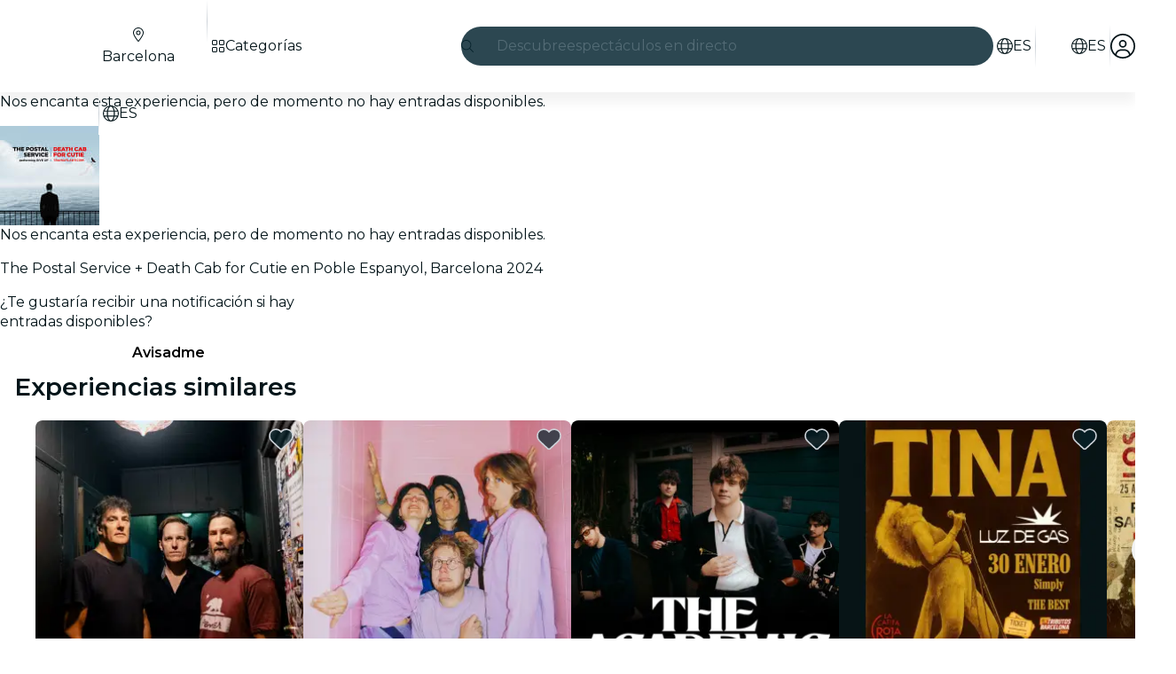

--- FILE ---
content_type: text/html; charset=utf-8
request_url: https://gcptm.feverup.com/analytics-monitor/client-hints.html
body_size: 378
content:
<!DOCTYPE html>
<html>
<head>
  <meta charset="utf-8">
  <title>Cookie Test</title>
</head>
<body>
  <script>
    document.cookie = "__test=1; Domain=.feverup.com; SameSite=None; Secure; Path=/";

    const success = typeof navigator.brave === 'object' ? false : document.cookie.includes("__test=1");

    document.cookie = "__test=; Domain=.feverup.com; expires=Thu, 01 Jan 1970 00:00:00 GMT; Path=/";

    window.parent.postMessage({
      type: "FEVER_COOKIE_TEST",
      result: success
    }, "*");

    if (!success) {
      window.addEventListener('message', (event) => {
        if (event.data.type === 'FEVER_PERSIST_DATA') {
          const { domainprint, timestamp } = event.data;

          document.cookie = `__dp=${domainprint}; Domain=.feverup.com; Path=/; SameSite=Lax; Secure; Max-Age=300`;
          document.cookie = `__tms=${timestamp}; Domain=.feverup.com; Path=/; SameSite=Lax; Secure; Max-Age=300`;

          console.debug('Persistence cookies set');

          event.source.postMessage({
            type: 'FEVER_PERSIST_CONFIRMED',
            success: true
          }, event.origin);
        }
      });

      console.debug('Persistence listener correctly activated');
    }
  </script>
</body>
</html>

--- FILE ---
content_type: text/javascript
request_url: https://feverup.com/_astro/props.BROI0ER9.js
body_size: 940
content:
import{M as x,N as M,O as N,d as K,P as U,S as D,Q as T,R as $,T as R,L as E,V as Y,g as f,W as j,I as A,X as C,Y as G,s as V,m as Z,Z as z,_ as Q,$ as d}from"./context.eU-Gftou.js";import{c as W}from"./store.DDpwCkTY.js";import{l as X}from"./index.DIeogL5L.js";const F={get(e,r){if(!e.exclude.includes(r))return f(e.version),r in e.special?e.special[r]():e.props[r]},set(e,r,n){return r in e.special||(e.special[r]=J({get[r](){return e.props[r]}},r,Y)),e.special[r](n),R(e.version),!0},getOwnPropertyDescriptor(e,r){if(!e.exclude.includes(r)&&r in e.props)return{enumerable:!0,configurable:!0,value:e.props[r]}},deleteProperty(e,r){return e.exclude.includes(r)||(e.exclude.push(r),R(e.version)),!0},has(e,r){return e.exclude.includes(r)?!1:r in e.props},ownKeys(e){return Reflect.ownKeys(e.props).filter(r=>!e.exclude.includes(r))}};function re(e,r){return new Proxy({props:e,exclude:r,special:{},version:U(0)},F)}const H={get(e,r){let n=e.props.length;for(;n--;){let s=e.props[n];if(d(s)&&(s=s()),typeof s=="object"&&s!==null&&r in s)return s[r]}},set(e,r,n){let s=e.props.length;for(;s--;){let u=e.props[s];d(u)&&(u=u());const l=x(u,r);if(l&&l.set)return l.set(n),!0}return!1},getOwnPropertyDescriptor(e,r){let n=e.props.length;for(;n--;){let s=e.props[n];if(d(s)&&(s=s()),typeof s=="object"&&s!==null&&r in s){const u=x(s,r);return u&&!u.configurable&&(u.configurable=!0),u}}},has(e,r){if(r===D||r===T)return!1;for(let n of e.props)if(d(n)&&(n=n()),n!=null&&r in n)return!0;return!1},ownKeys(e){const r=[];for(let n of e.props){d(n)&&(n=n());for(const s in n)r.includes(s)||r.push(s)}return r}};function ne(...e){return new Proxy({props:e},H)}function L(e){return e.ctx?.d??!1}function J(e,r,n,s){var u=(n&Q)!==0,l=!X||(n&$)!==0,v=(n&j)!==0,g=(n&z)!==0,I=!1,o;v?[o,I]=W(()=>e[r]):o=e[r];var q=D in e||T in e,_=v&&(x(e,r)?.set??(q&&r in e&&(i=>e[r]=i)))||void 0,a=s,P=!0,h=!1,w=()=>(h=!0,P&&(P=!1,g?a=A(s):a=s),a);o===void 0&&s!==void 0&&(_&&l&&M(),o=w(),_&&_(o));var c;if(l)c=()=>{var i=e[r];return i===void 0?w():(P=!0,h=!1,i)};else{var O=(u?E:K)(()=>e[r]);O.f|=N,c=()=>{var i=f(O);return i!==void 0&&(a=void 0),i===void 0?a:i}}if((n&Y)===0)return c;if(_){var B=e.$$legacy;return function(i,p){return arguments.length>0?((!l||!p||B||I)&&_(p?c():i),i):c()}}var m=!1,S=Z(o),t=E(()=>{var i=c(),p=f(S);return m?(m=!1,p):S.v=i});return v&&f(t),u||(t.equals=C),function(i,p){if(arguments.length>0){const b=p?f(t):l&&v?G(i):i;if(!t.equals(b)){if(m=!0,V(S,b),h&&a!==void 0&&(a=b),L(t))return i;A(()=>f(t))}return i}return L(t)?t.v:f(t)}}export{re as l,J as p,ne as s};


--- FILE ---
content_type: text/javascript
request_url: https://feverup.com/_astro/index.CHzgDdPA.js
body_size: -84
content:
function c(n){return n}function r(n){const t=n-1;return t*t*t+1}export{r as c,c as l};
